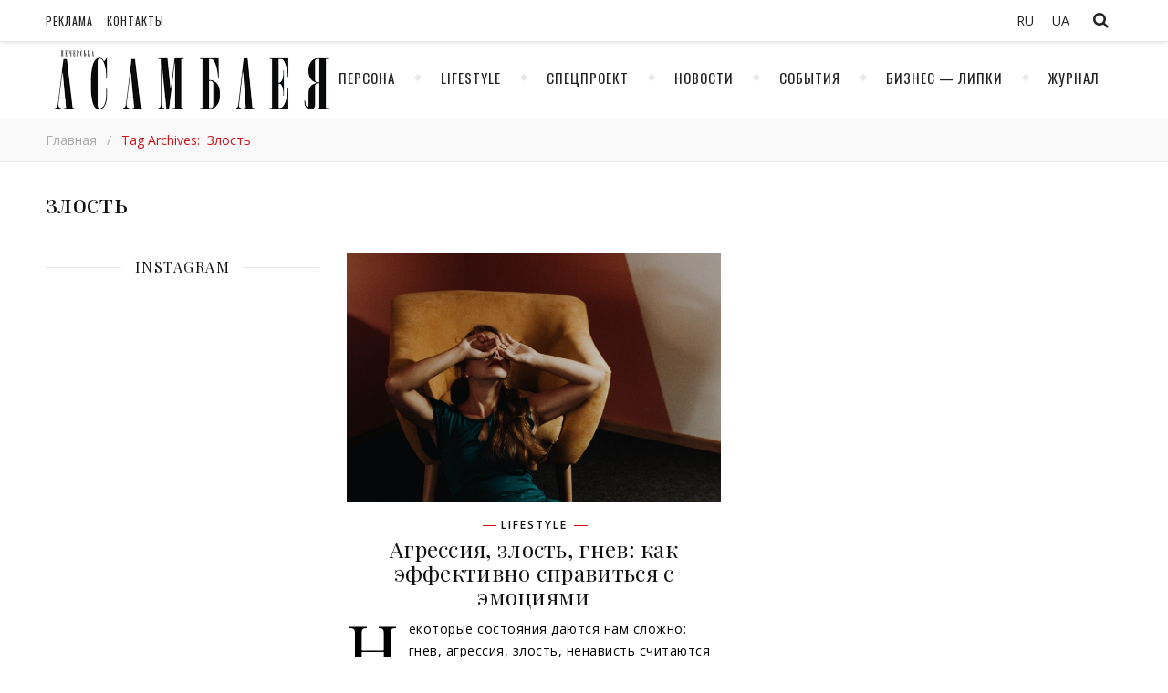

--- FILE ---
content_type: text/html; charset=UTF-8
request_url: https://pajournal.com.ua/ru/tag/zlost/
body_size: 8507
content:
<!DOCTYPE html>
<html lang="ru-RU">
<head>

	<meta charset="UTF-8">
	<!-- <meta name="description" content=""> -->
	<!-- Mobile Specific Meta -->
	<meta name="viewport" content="width=device-width, initial-scale=1, maximum-scale=1">
	<meta name='robots' content='index, follow, max-image-preview:large, max-snippet:-1, max-video-preview:-1' />
<link rel="alternate" hreflang="ru" href="https://pajournal.com.ua/ru/tag/zlost/" />

	<!-- This site is optimized with the Yoast SEO plugin v19.5.1 - https://yoast.com/wordpress/plugins/seo/ -->
	<link media="all" href="https://pajournal.com.ua/wp-content/cache/autoptimize/css/autoptimize_87ccbab1177da9a13366bbb33592e0fc.css" rel="stylesheet" /><title>Архивы злость | Печерская ассамблея | Журнал Печерская ассамблея</title>
	<link rel="canonical" href="https://pajournal.com.ua/ru/tag/zlost/" />
	<meta property="og:locale" content="ru_RU" />
	<meta property="og:type" content="article" />
	<meta property="og:title" content="Архивы злость | Печерская ассамблея | Журнал Печерская ассамблея" />
	<meta property="og:url" content="https://pajournal.com.ua/ru/tag/zlost/" />
	<meta property="og:site_name" content="Печерская ассамблея | Журнал Печерская ассамблея" />
	<meta name="twitter:card" content="summary_large_image" />
	<script type="application/ld+json" class="yoast-schema-graph">{"@context":"https://schema.org","@graph":[{"@type":"CollectionPage","@id":"https://pajournal.com.ua/ru/tag/zlost/","url":"https://pajournal.com.ua/ru/tag/zlost/","name":"Архивы злость | Печерская ассамблея | Журнал Печерская ассамблея","isPartOf":{"@id":"https://pajournal.com.ua/ru/#website"},"primaryImageOfPage":{"@id":"https://pajournal.com.ua/ru/tag/zlost/#primaryimage"},"image":{"@id":"https://pajournal.com.ua/ru/tag/zlost/#primaryimage"},"thumbnailUrl":"https://pajournal.com.ua/wp-content/uploads/2021/04/anger-1604.jpg","breadcrumb":{"@id":"https://pajournal.com.ua/ru/tag/zlost/#breadcrumb"},"inLanguage":"ru-RU"},{"@type":"ImageObject","inLanguage":"ru-RU","@id":"https://pajournal.com.ua/ru/tag/zlost/#primaryimage","url":"https://pajournal.com.ua/wp-content/uploads/2021/04/anger-1604.jpg","contentUrl":"https://pajournal.com.ua/wp-content/uploads/2021/04/anger-1604.jpg","width":1500,"height":1000},{"@type":"BreadcrumbList","@id":"https://pajournal.com.ua/ru/tag/zlost/#breadcrumb","itemListElement":[{"@type":"ListItem","position":1,"name":"злость"}]},{"@type":"WebSite","@id":"https://pajournal.com.ua/ru/#website","url":"https://pajournal.com.ua/ru/","name":"Печерская ассамблея | Журнал Печерская ассамблея","description":"","publisher":{"@id":"https://pajournal.com.ua/ru/#organization"},"potentialAction":[{"@type":"SearchAction","target":{"@type":"EntryPoint","urlTemplate":"https://pajournal.com.ua/ru/?s={search_term_string}"},"query-input":"required name=search_term_string"}],"inLanguage":"ru-RU"},{"@type":"Organization","@id":"https://pajournal.com.ua/ru/#organization","name":"Журнала \"Печерская Ассамблея\"","url":"https://pajournal.com.ua/ru/","sameAs":[],"logo":{"@type":"ImageObject","inLanguage":"ru-RU","@id":"https://pajournal.com.ua/ru/#/schema/logo/image/","url":"https://pajournal.com.ua/wp-content/uploads/2021/03/Logo-PA-magazine-black.png","contentUrl":"https://pajournal.com.ua/wp-content/uploads/2021/03/Logo-PA-magazine-black.png","width":5000,"height":1382,"caption":"Журнала \"Печерская Ассамблея\""},"image":{"@id":"https://pajournal.com.ua/ru/#/schema/logo/image/"}}]}</script>
	<!-- / Yoast SEO plugin. -->


<link rel='dns-prefetch' href='//fonts.googleapis.com' />
<link rel='dns-prefetch' href='//s.w.org' />
<link rel="alternate" type="application/rss+xml" title="Печерская ассамблея | Журнал Печерская ассамблея &raquo; Лента" href="https://pajournal.com.ua/ru/feed/" />
<link rel="alternate" type="application/rss+xml" title="Печерская ассамблея | Журнал Печерская ассамблея &raquo; Лента комментариев" href="https://pajournal.com.ua/ru/comments/feed/" />
<link rel="alternate" type="application/rss+xml" title="Печерская ассамблея | Журнал Печерская ассамблея &raquo; Лента метки злость" href="https://pajournal.com.ua/ru/tag/zlost/feed/" />
<script type="text/javascript">
window._wpemojiSettings = {"baseUrl":"https:\/\/s.w.org\/images\/core\/emoji\/13.1.0\/72x72\/","ext":".png","svgUrl":"https:\/\/s.w.org\/images\/core\/emoji\/13.1.0\/svg\/","svgExt":".svg","source":{"concatemoji":"https:\/\/pajournal.com.ua\/wp-includes\/js\/wp-emoji-release.min.js?ver=5.9.12"}};
/*! This file is auto-generated */
!function(e,a,t){var n,r,o,i=a.createElement("canvas"),p=i.getContext&&i.getContext("2d");function s(e,t){var a=String.fromCharCode;p.clearRect(0,0,i.width,i.height),p.fillText(a.apply(this,e),0,0);e=i.toDataURL();return p.clearRect(0,0,i.width,i.height),p.fillText(a.apply(this,t),0,0),e===i.toDataURL()}function c(e){var t=a.createElement("script");t.src=e,t.defer=t.type="text/javascript",a.getElementsByTagName("head")[0].appendChild(t)}for(o=Array("flag","emoji"),t.supports={everything:!0,everythingExceptFlag:!0},r=0;r<o.length;r++)t.supports[o[r]]=function(e){if(!p||!p.fillText)return!1;switch(p.textBaseline="top",p.font="600 32px Arial",e){case"flag":return s([127987,65039,8205,9895,65039],[127987,65039,8203,9895,65039])?!1:!s([55356,56826,55356,56819],[55356,56826,8203,55356,56819])&&!s([55356,57332,56128,56423,56128,56418,56128,56421,56128,56430,56128,56423,56128,56447],[55356,57332,8203,56128,56423,8203,56128,56418,8203,56128,56421,8203,56128,56430,8203,56128,56423,8203,56128,56447]);case"emoji":return!s([10084,65039,8205,55357,56613],[10084,65039,8203,55357,56613])}return!1}(o[r]),t.supports.everything=t.supports.everything&&t.supports[o[r]],"flag"!==o[r]&&(t.supports.everythingExceptFlag=t.supports.everythingExceptFlag&&t.supports[o[r]]);t.supports.everythingExceptFlag=t.supports.everythingExceptFlag&&!t.supports.flag,t.DOMReady=!1,t.readyCallback=function(){t.DOMReady=!0},t.supports.everything||(n=function(){t.readyCallback()},a.addEventListener?(a.addEventListener("DOMContentLoaded",n,!1),e.addEventListener("load",n,!1)):(e.attachEvent("onload",n),a.attachEvent("onreadystatechange",function(){"complete"===a.readyState&&t.readyCallback()})),(n=t.source||{}).concatemoji?c(n.concatemoji):n.wpemoji&&n.twemoji&&(c(n.twemoji),c(n.wpemoji)))}(window,document,window._wpemojiSettings);
</script>

	














<link rel='stylesheet' id='guapa-tt-oswald-font-css'  href='//fonts.googleapis.com/css?family=Oswald%3A100%2C300%2C400%2C700%26subset%3Dlatin%2Clatin-ext%2Ccyrillic&#038;ver=1.0.0' type='text/css' media='all' />
<link rel='stylesheet' id='guapa-tt-playfair-font-css'  href='//fonts.googleapis.com/css?family=Playfair+Display%3A400%2C700%26subset%3Dlatin%2Clatin-ext%2Ccyrillic&#038;ver=1.0.0' type='text/css' media='all' />
<link rel='stylesheet' id='guapa-tt-opensans-font-css'  href='//fonts.googleapis.com/css?family=Open+Sans%3A400italic%2C400%2C600italic%2C600%2C700italic%2C700%26subset%3Dlatin%2Clatin-ext%2Ccyrillic&#038;ver=1.0.0' type='text/css' media='all' />
<link rel='stylesheet' id='guapa-tt-zeyada-font-css'  href='//fonts.googleapis.com/css?family=Zeyada&#038;ver=1.0.0' type='text/css' media='all' />
<script type='text/javascript' src='https://pajournal.com.ua/wp-includes/js/jquery/jquery.min.js?ver=3.6.0' id='jquery-core-js'></script>

<link rel="https://api.w.org/" href="https://pajournal.com.ua/ru/wp-json/" /><link rel="alternate" type="application/json" href="https://pajournal.com.ua/ru/wp-json/wp/v2/tags/4772" /><link rel="EditURI" type="application/rsd+xml" title="RSD" href="https://pajournal.com.ua/xmlrpc.php?rsd" />
<link rel="wlwmanifest" type="application/wlwmanifest+xml" href="https://pajournal.com.ua/wp-includes/wlwmanifest.xml" /> 
<meta name="generator" content="WordPress 5.9.12" />
<meta name="generator" content="WPML ver:4.5.14 stt:45,54;" />
   <script type="text/javascript">
   var _gaq = _gaq || [];
   _gaq.push(['_setAccount', 'UA-159944075-1']);
   _gaq.push(['_trackPageview']);
   (function() {
   var ga = document.createElement('script'); ga.type = 'text/javascript'; ga.async = true;
   ga.src = ('https:' == document.location.protocol ? 'https://ssl' : 'http://www') + '.google-analytics.com/ga.js';
   var s = document.getElementsByTagName('script')[0]; s.parentNode.insertBefore(ga, s);
   })();
   </script>
<meta property="og:image" content="https://pajournal.com.ua/wp-content/uploads/2021/04/anger-1604.jpg"/><meta property="og:image:width" content="1024"/><meta property="og:image:height" content="683"/><meta property="og:locale" content="ru_ru" /><meta property="og:title" content="Агрессия, злость, гнев: как эффективно справиться с эмоциями"/><meta property="og:url" content="https://pajournal.com.ua/ru/stil/agressija-zlost-gnev-kak-jeffektivno-spravitsja-s-jemocijami/"/><meta property="og:site_name" content="Печерская ассамблея | Журнал Печерская ассамблея"/><meta property="og:description" content="
Некоторые состояния даются нам сложно: гнев, агрессия, злость, ненависть считаются негативными эмоциями, и проявлять их не принято в обществе. Однако справляться с ними необходимо, и " /><link rel="icon" href="https://pajournal.com.ua/wp-content/uploads/2020/07/favicon.png" sizes="32x32" />
<link rel="icon" href="https://pajournal.com.ua/wp-content/uploads/2020/07/favicon.png" sizes="192x192" />
<link rel="apple-touch-icon" href="https://pajournal.com.ua/wp-content/uploads/2020/07/favicon.png" />
<meta name="msapplication-TileImage" content="https://pajournal.com.ua/wp-content/uploads/2020/07/favicon.png" />
	<!-- Include js plugin -->
	
</head>

<body data-rsssl=1 class="archive tag tag-zlost tag-4772 " >

<!-- Close Plus Sidebar -->
<div class="fixed-sidebar-close"></div>
<!-- Close Plus Sidebar -->
<div class="fixed-sidebar" data-width="330">
	<div class="fixed-sidebar-close-btn">
		<i class="fa fa-reply"></i>
	</div>
	</div>

<div class="main-wrap">

	
<!-- Search Form -->
<form  method="get" id="searchform" class="header-search-form container" action="https://pajournal.com.ua/ru/"><div class="outer"><div class="inner"><div class="search-input-wrap"><input type="text" name="s" id="ss" class="header-search-input" placeholder="Что вы ищете?" autocomplete="off" /><button type="submit" class="header-search-button" name="submit" ><i class="fa fa-search" ></i></button></div></div></div></form>
<!-- HEADER -->
<header class="header-wrap">
	<!-- Header Top -->
		<div class="header-top">
		<div class="center-max-width">
			
			
			<div class="header-btns">

				<!-- Search Open Button -->
				<span class="search-btn">
			    	<i class="fa fa-search"></i>
			    </span>
								
			</div>
		    
		
			<div class="header-top-social"></div><nav class="top-nav"><ul id="menu-verhnee" class=""><li id="menu-item-108" class="menu-item menu-item-type-post_type menu-item-object-page menu-item-108"><a href="https://pajournal.com.ua/ru/advertising/">Реклама</a></li>
<li id="menu-item-111" class="menu-item menu-item-type-post_type menu-item-object-page menu-item-111"><a href="https://pajournal.com.ua/ru/contact/">Контакты</a></li>
</ul></nav>
			
<div class="wpml-ls-sidebars-sidebar-language wpml-ls wpml-ls-legacy-list-horizontal">
	<ul><li class="wpml-ls-slot-sidebar-language wpml-ls-item wpml-ls-item-ru wpml-ls-current-language wpml-ls-last-item wpml-ls-item-legacy-list-horizontal">
				<a href="https://pajournal.com.ua/ru/tag/zlost/" class="wpml-ls-link">
                    <span class="wpml-ls-native">RU</span></a>
			</li><li class="wpml-ls-slot-sidebar-language wpml-ls-item wpml-ls-item-uk wpml-ls-first-item wpml-ls-item-legacy-list-horizontal">
				<a href="https://pajournal.com.ua" class="wpml-ls-link">
                    <span class="wpml-ls-display">UA</span></a>
			</li></ul>
</div>
			<div class="clear"></div>
		</div>
	</div>
		
	<!-- Header Center -->
	<div class="header-center">
		<div class="center-max-width">	

			<!-- header  Logo -->

                        <div class="logo">
                                <a href="https://pajournal.com.ua/ru/" title="Печерская ассамблея | Журнал Печерская ассамблея" >
                                        <img src="https://pajournal.com.ua/wp-content/uploads/2017/10/logo.png" alt="Печерская ассамблея | Журнал Печерская ассамблея">                                        
                                </a>    
                        </div>

			<div class="clear"></div>
		</div>
	</div>

	<!-- Header Bottom -->
			
	<div class="header-bottom">
		<div class="center-max-width">
			
			<div class="nav-btn">
				<i class="fa fa-bars"></i>
			</div>
			<!-- Featured Slider Scroll Btn -->
						
			<!-- Display Navigation -->
			<nav class="nav"><ul id="menu-glavnoe" class=""><li id="menu-item-15" class="menu-item menu-item-type-taxonomy menu-item-object-category menu-item-15"><a href="https://pajournal.com.ua/ru/category/persona/">Персона</a></li>
<li id="menu-item-16" class="menu-item menu-item-type-taxonomy menu-item-object-category menu-item-16"><a href="https://pajournal.com.ua/ru/category/stil/">Lifestyle</a></li>
<li id="menu-item-238" class="menu-item menu-item-type-taxonomy menu-item-object-category menu-item-238"><a href="https://pajournal.com.ua/ru/category/specproekt/">Спецпроект</a></li>
<li id="menu-item-901" class="menu-item menu-item-type-taxonomy menu-item-object-category menu-item-901"><a title="Новости" href="https://pajournal.com.ua/ru/category/news/">Новости</a></li>
<li id="menu-item-2336" class="menu-item menu-item-type-taxonomy menu-item-object-category menu-item-2336"><a href="https://pajournal.com.ua/ru/category/sobytija/">События</a></li>
<li id="menu-item-30" class="menu-item menu-item-type-taxonomy menu-item-object-category menu-item-30"><a href="https://pajournal.com.ua/ru/category/biznes-lipki-2/">Бизнес &#8212; Липки</a></li>
<li id="menu-item-569" class="menu-item menu-item-type-post_type menu-item-object-page menu-item-569"><a href="https://pajournal.com.ua/ru/magazine/">Журнал</a></li>
</ul></nav>
			<!-- Display Mobile Navigation -->
			<nav class="nav-mobile"><ul id="menu-glavnoe-1" class=""><li class="menu-item menu-item-type-taxonomy menu-item-object-category menu-item-15"><a href="https://pajournal.com.ua/ru/category/persona/">Персона</a></li>
<li class="menu-item menu-item-type-taxonomy menu-item-object-category menu-item-16"><a href="https://pajournal.com.ua/ru/category/stil/">Lifestyle</a></li>
<li class="menu-item menu-item-type-taxonomy menu-item-object-category menu-item-238"><a href="https://pajournal.com.ua/ru/category/specproekt/">Спецпроект</a></li>
<li class="menu-item menu-item-type-taxonomy menu-item-object-category menu-item-901"><a title="Новости" href="https://pajournal.com.ua/ru/category/news/">Новости</a></li>
<li class="menu-item menu-item-type-taxonomy menu-item-object-category menu-item-2336"><a href="https://pajournal.com.ua/ru/category/sobytija/">События</a></li>
<li class="menu-item menu-item-type-taxonomy menu-item-object-category menu-item-30"><a href="https://pajournal.com.ua/ru/category/biznes-lipki-2/">Бизнес &#8212; Липки</a></li>
<li class="menu-item menu-item-type-post_type menu-item-object-page menu-item-569"><a href="https://pajournal.com.ua/ru/magazine/">Журнал</a></li>
</ul></nav>			<div class="carousel-btn">	
				<span><i class="fa fa-bolt"></i></span>
			</div>
            
			
		    <div class="clear"></div>
		</div>
	</div>
	<div id="guapa-tt-breadcrumbs" class="guapa-tt-breadcrumbs"><div class="center-max-width"><ul><li><a href="https://pajournal.com.ua/ru/" title="Главная">Главная</a></li><li class="separator"> / </li><li><strong>Tag Archives:&nbsp;&nbsp;злость</strong></li></ul></div></div>
	<!-- Fixed Header Bottom -->
			
	<div class="fixed-header-bottom">
		<div class="center-max-width">
			
			<div class="nav-btn">
				<i class="fa fa-bars"></i>
			</div>
			<!-- Featured Slider Scroll Btn -->
						
			<!-- Display Navigation -->
			<nav class="nav"><ul id="menu-glavnoe-2" class=""><li class="menu-item menu-item-type-taxonomy menu-item-object-category menu-item-15"><a href="https://pajournal.com.ua/ru/category/persona/">Персона</a></li>
<li class="menu-item menu-item-type-taxonomy menu-item-object-category menu-item-16"><a href="https://pajournal.com.ua/ru/category/stil/">Lifestyle</a></li>
<li class="menu-item menu-item-type-taxonomy menu-item-object-category menu-item-238"><a href="https://pajournal.com.ua/ru/category/specproekt/">Спецпроект</a></li>
<li class="menu-item menu-item-type-taxonomy menu-item-object-category menu-item-901"><a title="Новости" href="https://pajournal.com.ua/ru/category/news/">Новости</a></li>
<li class="menu-item menu-item-type-taxonomy menu-item-object-category menu-item-2336"><a href="https://pajournal.com.ua/ru/category/sobytija/">События</a></li>
<li class="menu-item menu-item-type-taxonomy menu-item-object-category menu-item-30"><a href="https://pajournal.com.ua/ru/category/biznes-lipki-2/">Бизнес &#8212; Липки</a></li>
<li class="menu-item menu-item-type-post_type menu-item-object-page menu-item-569"><a href="https://pajournal.com.ua/ru/magazine/">Журнал</a></li>
</ul></nav>
			<!-- Display Mobile Navigation -->
			<nav class="nav-mobile"><ul id="menu-glavnoe-3" class=""><li class="menu-item menu-item-type-taxonomy menu-item-object-category menu-item-15"><a href="https://pajournal.com.ua/ru/category/persona/">Персона</a></li>
<li class="menu-item menu-item-type-taxonomy menu-item-object-category menu-item-16"><a href="https://pajournal.com.ua/ru/category/stil/">Lifestyle</a></li>
<li class="menu-item menu-item-type-taxonomy menu-item-object-category menu-item-238"><a href="https://pajournal.com.ua/ru/category/specproekt/">Спецпроект</a></li>
<li class="menu-item menu-item-type-taxonomy menu-item-object-category menu-item-901"><a title="Новости" href="https://pajournal.com.ua/ru/category/news/">Новости</a></li>
<li class="menu-item menu-item-type-taxonomy menu-item-object-category menu-item-2336"><a href="https://pajournal.com.ua/ru/category/sobytija/">События</a></li>
<li class="menu-item menu-item-type-taxonomy menu-item-object-category menu-item-30"><a href="https://pajournal.com.ua/ru/category/biznes-lipki-2/">Бизнес &#8212; Липки</a></li>
<li class="menu-item menu-item-type-post_type menu-item-object-page menu-item-569"><a href="https://pajournal.com.ua/ru/magazine/">Журнал</a></li>
</ul></nav>			<div class="carousel-btn">	
				<span><i class="fa fa-bolt"></i></span>
			</div>
            
			
		    <div class="clear"></div>
		</div>
	</div>
	
	<div class="responsive-column"></div>
<!-- // end header -->
</header>

<div class="main-container-wrap">
	<div class="center-max-width">
		<h1 class="page-title">

			злость
		</h1>

	<div class="center-max-width">

	<div class="center-max-width">

		
<aside class="main-sidebar">
	<div id="jr_insta_slider-29" class="guapa-tt-widget jr-insta-slider"><div class="widget-title"> <h3>Instagram</h3></div><div class='jr-insta-thumb'>
    <ul class='no-bullet thumbnails jr_col_2' id='wis-slides'>
		            <li class='GraphSidecar  no-isw-icons'>
                <div style='background: url(https://scontent-fra3-1.cdninstagram.com/v/t51.29350-15/273020584_242009888107065_3091204496559162112_n.jpg?_nc_cat=101&ccb=1-7&_nc_sid=c4dd86&_nc_ohc=jn_Y9Q5wsfYAX-WQq0z&_nc_ht=scontent-fra3-1.cdninstagram.com&edm=AP4hL3IEAAAA&oh=00_AfCFXRpaPEvDOZY1lPbqZiMtdbURrbPaKV9lZbSTwbMHQA&oe=659CF64B) no-repeat center center; background-size: cover;'><a href='https://www.instagram.com/p/CZbds0btwZe/' target='_blank' rel='nofollow noreferrer'> <img alt='Национальный проект «Ukrainian Song Project/Українська пісня» дает мощный старт украинским исполнителям “Українська пісня”, которая ежегодно собирает многотысячную аудиторию на стадионе' src='https://pajournal.com.ua/wp-content/plugins/instagram-slider-widget/components/instagram/assets/img/image.png'  class='GraphSidecar' style='opacity: 0;'></a></div>
            </li>
		            <li class='GraphSidecar  no-isw-icons'>
                <div style='background: url(https://scontent-fra5-1.cdninstagram.com/v/t51.29350-15/258894738_361469378774172_8282079360148303798_n.jpg?_nc_cat=100&ccb=1-7&_nc_sid=c4dd86&_nc_ohc=JZre1tb3v7EAX_IiwUn&_nc_ht=scontent-fra5-1.cdninstagram.com&edm=AP4hL3IEAAAA&oh=00_AfDo9cAdrMlS2ImFbUoKyoDh3e5Eg5KPjTsE9k7A5xBWPA&oe=659D9755) no-repeat center center; background-size: cover;'><a href='https://www.instagram.com/p/CZbh0brLDW0/' target='_blank' rel='nofollow noreferrer'> <img alt='LITCHI CRIMSON Український бренд одягу, започаткований тетяною кармазіною 2019 року. Бренд транслює філософію open age. У колекціях одяг може обрати' src='https://pajournal.com.ua/wp-content/plugins/instagram-slider-widget/components/instagram/assets/img/image.png'  class='GraphSidecar' style='opacity: 0;'></a></div>
            </li>
		            <li class='GraphSidecar  no-isw-icons'>
                <div style='background: url(https://scontent-fra5-1.cdninstagram.com/v/t51.29350-15/272924675_614119642987591_2981012695024579768_n.jpg?_nc_cat=110&ccb=1-7&_nc_sid=c4dd86&_nc_ohc=A0VsKUx1yAIAX9hsx7_&_nc_ht=scontent-fra5-1.cdninstagram.com&edm=AP4hL3IEAAAA&oh=00_AfDvNquhJ_0k4O8wqeq6mQ29QQyG2YMxVfAOOSpeZxGWXQ&oe=659D8162) no-repeat center center; background-size: cover;'><a href='https://www.instagram.com/p/CZbn1gDNADm/' target='_blank' rel='nofollow noreferrer'> <img alt='SMART- догляд для здорової шкіри За часів Клеопатри жінки перед сном мазали обличчя сумішшю з молока, меду та борошна. Африканські' src='https://pajournal.com.ua/wp-content/plugins/instagram-slider-widget/components/instagram/assets/img/image.png'  class='GraphSidecar' style='opacity: 0;'></a></div>
            </li>
		            <li class='GraphVideo  no-isw-icons'>
                <div style='background: url(https://scontent-fra5-1.cdninstagram.com/v/t51.29350-15/274164888_328038659277773_180601721079651339_n.jpg?_nc_cat=102&ccb=1-7&_nc_sid=c4dd86&_nc_ohc=-253_kfxoTAAX97013z&_nc_ht=scontent-fra5-1.cdninstagram.com&edm=AP4hL3IEAAAA&oh=00_AfDOvklc533XRfYUUTpolwOkznYr5M1rs4HpBSdNFS0UmQ&oe=659D4E0D) no-repeat center center; background-size: cover;'><a href='https://www.instagram.com/tv/CaHt3JOjU6Z/' target='_blank' rel='nofollow noreferrer'> <img alt='Новый выпуск на YouTube-канале Yana Yard В новом выпуске @yana.yard расскажет о том, где лучше жить во Львове. В отеле' src='https://pajournal.com.ua/wp-content/plugins/instagram-slider-widget/components/instagram/assets/img/image.png'  class='GraphVideo' style='opacity: 0;'></a></div>
            </li>
		            <li class='GraphVideo  no-isw-icons'>
                <div style='background: url(https://scontent-fra5-1.cdninstagram.com/v/t51.36329-15/294250610_182180727544569_637364207032761368_n.jpg?_nc_cat=110&ccb=1-7&_nc_sid=c4dd86&_nc_ohc=VBzU6eKXaHQAX9wEaSx&_nc_ht=scontent-fra5-1.cdninstagram.com&edm=AP4hL3IEAAAA&oh=00_AfAe57mre-EBQNCQrAPhsydrQhUqw_8DXSv2Xby6I2zPHg&oe=659D047C) no-repeat center center; background-size: cover;'><a href='https://www.instagram.com/tv/CgPMGC-qSWa/' target='_blank' rel='nofollow noreferrer'> <img alt='Dj NANA відродила свій проект та зіграла в образі нареченої! ⠀ Вперше після повномасштабного вторгнення Dj NANA презентувала новий dj-сет' src='https://pajournal.com.ua/wp-content/plugins/instagram-slider-widget/components/instagram/assets/img/image.png'  class='GraphVideo' style='opacity: 0;'></a></div>
            </li>
		            <li class='GraphImage  no-isw-icons'>
                <div style='background: url(https://scontent-fra3-1.cdninstagram.com/v/t51.29350-15/327043880_3163000100657352_5489235378163402281_n.jpg?_nc_cat=103&ccb=1-7&_nc_sid=c4dd86&_nc_ohc=0WyoWw92190AX-dkIln&_nc_ht=scontent-fra3-1.cdninstagram.com&edm=AP4hL3IEAAAA&oh=00_AfDqGZ0yJsgzQ2h3lAhKwo5NNu4GOvhMCyfkj1tPbfJb5Q&oe=659C4FCE) no-repeat center center; background-size: cover;'><a href='https://www.instagram.com/p/CnzZY2gNjhy/' target='_blank' rel='nofollow noreferrer'> <img alt='Натхнення, настрій, енергія - саме це ти отримаєш, коли прийдеш до Charity Fashion Event @380_event ! Горітиме вогонь, з неба' src='https://pajournal.com.ua/wp-content/plugins/instagram-slider-widget/components/instagram/assets/img/image.png'  class='GraphImage' style='opacity: 0;'></a></div>
            </li>
		    </ul>
</div></div> <!-- end widget --></aside>



		<div class="main-container">


			
				
			
			<article
			id="post-14293" class="post-14293 post type-post status-publish format-standard has-post-thumbnail hentry category-stil tag-agressija tag-gnev tag-zlost tag-jemocii main-post"			data-post-column ="col-2"
			data-post-gutter ="30"
			data-post-fullwidth ="0"
			>
			
	<!-- include post format media content -->	
	
<div class="entry-standart">
<figure class="entry-thumbnail"><a href="https://pajournal.com.ua/ru/stil/agressija-zlost-gnev-kak-jeffektivno-spravitsja-s-jemocijami/" class="thumb-overlay"></a><img width="410" height="273" src="https://pajournal.com.ua/wp-content/uploads/2021/04/anger-1604.jpg" class="attachment-guapa-tt-grid-post-thumbnail size-guapa-tt-grid-post-thumbnail wp-post-image" alt="" /></figure></div>	<!-- Article header -->
	<header class="entry-header">			
		<div class="meta-categories"> <a href="https://pajournal.com.ua/ru/category/stil/" rel="category tag">Lifestyle</a> </div>
		<h2  class="post-title">
			<a href="https://pajournal.com.ua/ru/stil/agressija-zlost-gnev-kak-jeffektivno-spravitsja-s-jemocijami/" >Агрессия, злость, гнев: как эффективно справиться с эмоциями</a>
		</h2>
	</header> <!-- end entry-header -->
		
	<div class="entry-content">

	<p>Некоторые состояния даются нам сложно: гнев, агрессия, злость, ненависть считаются негативными эмоциями, и проявлять их не принято в обществе. Однако справляться с ними необходимо, и этому можно научиться. Рассказываем про четыре простых способа, как эффективно справиться с агрессией, злостью и гневом. Выдыхайте Не начинайте сразу паниковать и срываться в крик, сделайте сначала несколько глубоких вздохов,&#8230;</p>
	</div>

	<!-- Article footer -->
	<footer class="entry-footer">
		<div class="meta-author-date">


				</div>
			
	<div class="meta-share-wrap">
		<div class="meta-share">
						<a class="facebook-share" target="_blank" href="https://www.facebook.com/sharer/sharer.php?u=https://pajournal.com.ua/ru/stil/agressija-zlost-gnev-kak-jeffektivno-spravitsja-s-jemocijami/">
				<i class="fa fa-facebook"></i>
				<span class="share-info">Facebook</span>
			</a>
			
			
			
			
			
			
					</div>
	</div>
	
		<div class="clear"></div>
	</footer> <!-- end entry-footer -->
	
		
				</article>
		
						
			<div class="clear"></div>
			<!-- Get Pagination -->
						
			<div class='numbered-pagination'>
							</div>

						
									
		</div>

		
		<div class="clear"></div>
	</div>
</div>
	<footer class="footer-wrap">
	
	<!--  Get Options -->
	
		<!-- Get footer Widget -->
						<div class="footer-instagram " data-instscroll="off"> 
		
		<div id="trendythemes_social_widget-11" class="inst-widget trendythemes_social_widget">		
		<div class="widget-social"></div>			
			
		</div> <!-- end widget -->	
				
		</div>
				

		<div class="footer-widget-area">	
			<div  class="center-max-width">

										
				
				  
        
        			
				<div class="clear"></div>	
			</div>
		</div>

		<div class="footer-bottom">	
			<div  class="center-width">
				
				<!-- Footer Logo -->
								<div class="footer-logo">
					<a href="https://pajournal.com.ua/ru/" title="Печерская ассамблея | Журнал Печерская ассамблея" >
						<img src="https://pajournal.com.ua/wp-content/uploads/2017/10/logo.png" alt="Печерская ассамблея | Журнал Печерская ассамблея">
					</a>	
				</div>
				
				<!-- Copyright -->
				<div class="copyright">
					<p>Печерская ассамблея © 2021 </p>
				</div>

				<!-- Scroll top button -->
				<span class="scrolltotop">
					<i class="fa fa-angle-double-up"></i>
					<br>
					Наверх				</span>

				<div class="clear"></div>
			</div>
		</div>
	</footer> <!-- // end Fotter copyright -->
</div>

<link rel='stylesheet' id='wis_font-awesome-css'  href='https://maxcdn.bootstrapcdn.com/font-awesome/4.7.0/css/font-awesome.min.css?ver=5.9.12' type='text/css' media='all' />


<script type='text/javascript' id='jm_like_post-js-extra'>
/* <![CDATA[ */
var ajax_var = {"url":"https:\/\/pajournal.com.ua\/wp-admin\/admin-ajax.php","nonce":"db475bfa1e"};
/* ]]> */
</script>

<script type='text/javascript' src='https://pajournal.com.ua/wp-includes/js/dist/vendor/regenerator-runtime.min.js?ver=0.13.9' id='regenerator-runtime-js'></script>
<script type='text/javascript' src='https://pajournal.com.ua/wp-includes/js/dist/vendor/wp-polyfill.min.js?ver=3.15.0' id='wp-polyfill-js'></script>
<script type='text/javascript' id='contact-form-7-js-extra'>
/* <![CDATA[ */
var wpcf7 = {"api":{"root":"https:\/\/pajournal.com.ua\/ru\/wp-json\/","namespace":"contact-form-7\/v1"},"cached":"1"};
/* ]]> */
</script>







<div id="fb-root"></div>
<script>(function(d, s, id) {
  var js, fjs = d.getElementsByTagName(s)[0];
  if (d.getElementById(id)) return;
  js = d.createElement(s); js.id = id;
  js.async=true; js.src = "//connect.facebook.net/en_US/sdk.js#xfbml=1&version=v2.3";
  fjs.parentNode.insertBefore(js, fjs);
}(document, 'script', 'facebook-jssdk'));</script>
<script defer src="https://pajournal.com.ua/wp-content/cache/autoptimize/js/autoptimize_7df7cfad00db4aed1dfc3e4fb1e8fdb1.js"></script><script defer src="https://static.cloudflareinsights.com/beacon.min.js/vcd15cbe7772f49c399c6a5babf22c1241717689176015" integrity="sha512-ZpsOmlRQV6y907TI0dKBHq9Md29nnaEIPlkf84rnaERnq6zvWvPUqr2ft8M1aS28oN72PdrCzSjY4U6VaAw1EQ==" data-cf-beacon='{"version":"2024.11.0","token":"18457a2eb5264938b73332cbb2b59191","r":1,"server_timing":{"name":{"cfCacheStatus":true,"cfEdge":true,"cfExtPri":true,"cfL4":true,"cfOrigin":true,"cfSpeedBrain":true},"location_startswith":null}}' crossorigin="anonymous"></script>
</body>
</html>
<!--
Performance optimized by W3 Total Cache. Learn more: https://www.boldgrid.com/w3-total-cache/


Served from: pajournal.com.ua @ 2026-02-01 01:14:45 by W3 Total Cache
-->